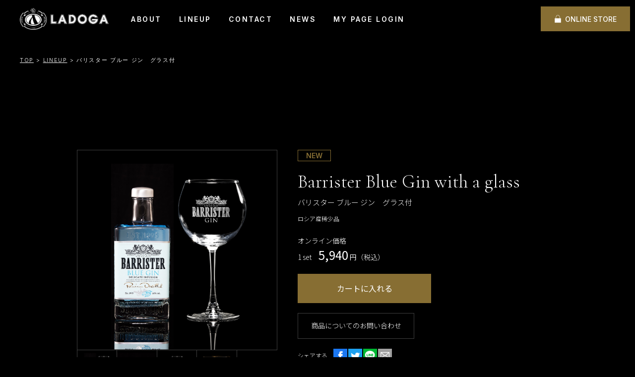

--- FILE ---
content_type: text/html; charset=UTF-8
request_url: https://ladoga.jp/ladoga-online/barrister-blue-gin-with-a-glass/
body_size: 6992
content:
<!DOCTYPE html>
<html lang="ja">

<head>
    <meta charset="UTF-8">
    <meta name="viewport" content="width=device-width, initial-scale=1.0">

        <link rel="shortcut icon" href="https://ladoga.jp/wps/wp-content/uploads/2020/12/favi.png" type="image/x-icon">
    
    
    
	<!-- This site is optimized with the Yoast SEO plugin v16.4 - https://yoast.com/wordpress/plugins/seo/ -->
	<title>バリスター ブルー ジン　グラス付 - LADOGA JAPAN公式ウェブサイト・オンラインストア</title>
	<meta name="robots" content="index, follow, max-snippet:-1, max-image-preview:large, max-video-preview:-1" />
	<link rel="canonical" href="https://ladoga.jp/ladoga-online/barrister-blue-gin-with-a-glass/" />
	<meta property="og:locale" content="ja_JP" />
	<meta property="og:type" content="article" />
	<meta property="og:title" content="バリスター ブルー ジン　グラス付 - LADOGA JAPAN公式ウェブサイト・オンラインストア" />
	<meta property="og:url" content="https://ladoga.jp/ladoga-online/barrister-blue-gin-with-a-glass/" />
	<meta property="og:site_name" content="LADOGA JAPAN公式ウェブサイト・オンラインストア" />
	<meta property="article:modified_time" content="2022-12-26T02:16:45+00:00" />
	<meta property="og:image" content="https://ladoga.jp/wps/wp-content/uploads/2022/12/LINEUPdetail3_barrister-blue-gin-with-a-glass_1_fix.jpg" />
	<meta property="og:image:width" content="1340" />
	<meta property="og:image:height" content="1340" />
	<meta name="twitter:card" content="summary_large_image" />
	<script type="application/ld+json" class="yoast-schema-graph">{"@context":"https://schema.org","@graph":[{"@type":"WebSite","@id":"https://ladoga.jp/#website","url":"https://ladoga.jp/","name":"LADOGA JAPAN\u516c\u5f0f\u30a6\u30a7\u30d6\u30b5\u30a4\u30c8\u30fb\u30aa\u30f3\u30e9\u30a4\u30f3\u30b9\u30c8\u30a2","description":"\u4f1d\u7d71\u3068\u82b8\u8853\u3001\u30af\u30e9\u30d5\u30c8\u30de\u30f3\u30b7\u30c3\u30d7\u306b\u3088\u308a\u8d05\u3092\u3064\u304f\u3057\u304d\u3063\u3066\u5275\u308a\u3042\u3052\u3089\u308c\u305f\u81f3\u9ad8\u306e\u30a4\u30f3\u30da\u30ea\u30a2\u30eb\u30b3\u30ec\u30af\u30b7\u30e7\u30f3\u306a\u3069\u3001\u6700\u9ad8\u7d1a\u306e\u30b3\u30cb\u30e3\u30c3\u30af\uff06\u30a6\u30a9\u30c3\u30ab\u3092\u304a\u5c4a\u3051\u3057\u307e\u3059\u3002","potentialAction":[{"@type":"SearchAction","target":"https://ladoga.jp/?s={search_term_string}","query-input":"required name=search_term_string"}],"inLanguage":"ja"},{"@type":"ImageObject","@id":"https://ladoga.jp/ladoga-online/barrister-blue-gin-with-a-glass/#primaryimage","inLanguage":"ja","url":"https://ladoga.jp/wps/wp-content/uploads/2022/12/LINEUPdetail3_barrister-blue-gin-with-a-glass_1_fix.jpg","contentUrl":"https://ladoga.jp/wps/wp-content/uploads/2022/12/LINEUPdetail3_barrister-blue-gin-with-a-glass_1_fix.jpg","width":1340,"height":1340},{"@type":"WebPage","@id":"https://ladoga.jp/ladoga-online/barrister-blue-gin-with-a-glass/#webpage","url":"https://ladoga.jp/ladoga-online/barrister-blue-gin-with-a-glass/","name":"\u30d0\u30ea\u30b9\u30bf\u30fc \u30d6\u30eb\u30fc \u30b8\u30f3\u3000\u30b0\u30e9\u30b9\u4ed8 - LADOGA JAPAN\u516c\u5f0f\u30a6\u30a7\u30d6\u30b5\u30a4\u30c8\u30fb\u30aa\u30f3\u30e9\u30a4\u30f3\u30b9\u30c8\u30a2","isPartOf":{"@id":"https://ladoga.jp/#website"},"primaryImageOfPage":{"@id":"https://ladoga.jp/ladoga-online/barrister-blue-gin-with-a-glass/#primaryimage"},"datePublished":"2022-12-07T04:02:11+00:00","dateModified":"2022-12-26T02:16:45+00:00","breadcrumb":{"@id":"https://ladoga.jp/ladoga-online/barrister-blue-gin-with-a-glass/#breadcrumb"},"inLanguage":"ja","potentialAction":[{"@type":"ReadAction","target":["https://ladoga.jp/ladoga-online/barrister-blue-gin-with-a-glass/"]}]},{"@type":"BreadcrumbList","@id":"https://ladoga.jp/ladoga-online/barrister-blue-gin-with-a-glass/#breadcrumb","itemListElement":[{"@type":"ListItem","position":1,"item":{"@type":"WebPage","@id":"https://ladoga.jp/","url":"https://ladoga.jp/","name":"Home"}},{"@type":"ListItem","position":2,"item":{"@type":"WebPage","@id":"https://ladoga.jp/ladoga-online/","url":"https://ladoga.jp/ladoga-online/","name":"ONLINE STORE"}},{"@type":"ListItem","position":3,"item":{"@id":"https://ladoga.jp/ladoga-online/barrister-blue-gin-with-a-glass/#webpage"}}]}]}</script>
	<!-- / Yoast SEO plugin. -->


<link rel='dns-prefetch' href='//s.w.org' />
<link rel='stylesheet' id='wp-block-library-css'  href='https://ladoga.jp/wps/wp-includes/css/dist/block-library/style.min.css' type='text/css' media='all' />
<link rel='stylesheet' id='contact-form-7-css'  href='https://ladoga.jp/wps/wp-content/plugins/contact-form-7/includes/css/styles.css' type='text/css' media='all' />
<link rel='stylesheet' id='contact-form-7-confirm-css'  href='https://ladoga.jp/wps/wp-content/plugins/contact-form-7-add-confirm/includes/css/styles.css' type='text/css' media='all' />
<link rel='stylesheet' id='style-ladoga-css'  href='https://ladoga.jp/wps/wp-content/themes/ladoga/assets/css/style.css' type='text/css' media='all' />
<link rel='stylesheet' id='style-css'  href='https://ladoga.jp/wps/wp-content/themes/ladoga/style.css' type='text/css' media='all' />
<link rel='stylesheet' id='simple-favorites-css'  href='https://ladoga.jp/wps/wp-content/plugins/favorites/assets/css/favorites.css' type='text/css' media='all' />
<script type='text/javascript' src='https://ladoga.jp/wps/wp-includes/js/jquery/jquery.min.js' id='jquery-core-js'></script>
<script type='text/javascript' id='favorites-js-extra'>
/* <![CDATA[ */
var favorites_data = {"ajaxurl":"https:\/\/ladoga.jp\/wps\/wp-admin\/admin-ajax.php","nonce":"fbd888812a","favorite":"<i class=\"sf-icon-star-full\"><\/i> \u304a\u6c17\u306b\u5165\u308a\u306b\u3044\u308c\u308b","favorited":"<i class=\"sf-icon-star-full\"><\/i> \u304a\u6c17\u306b\u5165\u308a","includecount":"","indicate_loading":"","loading_text":"Loading","loading_image":"","loading_image_active":"","loading_image_preload":"","cache_enabled":"1","button_options":{"button_type":"custom","custom_colors":true,"box_shadow":false,"include_count":false,"default":{"background_default":"#000000","border_default":"#3e3e3e","text_default":"#ffffff","icon_default":"#ffffff","count_default":false},"active":{"background_active":"#876e33","border_active":"#3e3e3e","text_active":"#ffffff","icon_active":"#ffffff","count_active":false}},"authentication_modal_content":"<p>Please login to add favorites.<\/p>\n<p><a href=\"#\" data-favorites-modal-close>Dismiss this notice<\/a><\/p>\n","authentication_redirect":"","dev_mode":"","logged_in":"","user_id":"0","authentication_redirect_url":"https:\/\/ladoga.jp\/wps\/wp-login.php"};
/* ]]> */
</script>
<script type='text/javascript' src='https://ladoga.jp/wps/wp-content/plugins/favorites/assets/js/favorites.min.js' id='favorites-js'></script>
<link rel="EditURI" type="application/rsd+xml" title="RSD" href="https://ladoga.jp/wps/xmlrpc.php?rsd" />


		<!-- GA Google Analytics @ https://m0n.co/ga -->
		<script async src="https://www.googletagmanager.com/gtag/js?id=G-L5N2KGM5CL"></script>
		<script>
			window.dataLayer = window.dataLayer || [];
			function gtag(){dataLayer.push(arguments);}
			gtag('js', new Date());
			gtag('config', 'G-L5N2KGM5CL');
		</script>

	    <!-- Global site tag (gtag.js) - Google Analytics -->
    <script async src="https://www.googletagmanager.com/gtag/js?id=UA-1582501-14"></script>
    <script>
      window.dataLayer = window.dataLayer || [];
      function gtag(){dataLayer.push(arguments);}
      gtag('js', new Date());

      gtag('config', 'UA-1582501-14');
    </script>
</head>

<body>
    <div id="wrapper" class="fix_not_home">
        <!-- ↓↓↓↓↓↓↓↓↓↓↓↓↓↓ Header ↓↓↓↓↓↓↓↓↓↓↓↓↓↓ -->
        <div class="hamburger" id="toggle-header">
            <div class="hamburger-box">
                <div class="hamburger-inner"></div>
            </div>
        </div><!-- .hamburger -->

        <header id="header" class="header-fixed">
            <div id="header-left">
                <div id="header-logo">
                    <a href="https://ladoga.jp/">
                                                <img src="https://ladoga.jp/wps/wp-content/themes/ladoga/assets/img/logo-header.png" alt="LADOGA JAPAN公式ウェブサイト・オンラインストア">
                    </a>
                </div><!-- #header-logo -->
                <div id="header-nav">
                    <ul>
                                                    <li><a href="https://ladoga.jp/about/" >ABOUT</a></li>
                                                    <li><a href="https://ladoga.jp/ladoga-online/" >LINEUP</a></li>
                                                    <li><a href="https://ladoga.jp/contact/" >CONTACT</a></li>
                                                    <li><a href="https://ladoga.jp/news/" >NEWS</a></li>
                                                    <li><a href="https://cart.ec-sites.jp/sp_step/mypage/top/shid/3003/" target="_blank">MY PAGE LOGIN</a></li>
                                            </ul>
                </div><!-- #header-nav -->
            </div><!-- #header-left -->
            <div id="header-right">
                <div id="header-onlinestore">
                    <a href="https://ladoga.jp/ladoga-online/">ONLINE STORE</a>
                </div><!-- #header-onlinestore -->
            </div><!-- #header-right -->
        </header><!-- #header -->
        <!-- ↑↑↑↑↑↑↑↑↑↑↑↑↑↑ Header ↑↑↑↑↑↑↑↑↑↑↑↑↑↑ -->

        <div id="breadcrumb-top"><nav aria-label="breadcrumb"><ol class="breadcrumb"><li class="breadcrumb-item"><a href="https://ladoga.jp">TOP</a></li><li class="breadcrumb-item"><a href="https://ladoga.jp/ladoga-online/">LINEUP</a></li><li class="breadcrumb-item active" aria-current="page">バリスター ブルー ジン　グラス付</li></ol></nav></div><!-- #breadcrumb-top --><div id="lineup-detail" class="wrapper-main">
    <div class="detail">
        <div class="container">
                	            <h1 class="detail-title heading-01 text-center"></h1>
            <div class="detail-content">

                <div class="detail-gallery">
                	                    <div class="swiper-container gallery-top">
                        <div class="swiper-wrapper">
                    	                            <div class="swiper-slide">
                                <img src="https://ladoga.jp/wps/wp-content/uploads/2022/12/LINEUPdetail3_barrister-blue-gin-with-a-glass_1_fix.jpg" alt="バリスター ブルー ジン　グラス付">
                            </div>
                                                    <div class="swiper-slide">
                                <img src="https://ladoga.jp/wps/wp-content/uploads/2022/12/LINEUPdetail3_barrister-blue-gin-with-a-glass_2_fix.jpg" alt="バリスター ブルー ジン　グラス付">
                            </div>
                                                    <div class="swiper-slide">
                                <img src="https://ladoga.jp/wps/wp-content/uploads/2022/12/LINEUPdetail_barrister-dry-gin-with-a-glass_4glass.jpg" alt="バリスター ブルー ジン　グラス付">
                            </div>
                                                    <div class="swiper-slide">
                                <img src="https://ladoga.jp/wps/wp-content/uploads/2022/12/LINEUPdetail_barrister-dry-gin-with-a-glass_5box.jpg" alt="バリスター ブルー ジン　グラス付">
                            </div>
                                                </div>
                    </div><!-- .gallery-thumbs -->
                    <div class="swiper-container gallery-thumbs">
                        <div class="swiper-wrapper">
                                                    <div class="swiper-slide">
                                <img src="https://ladoga.jp/wps/wp-content/uploads/2022/12/LINEUPdetail3_barrister-blue-gin-with-a-glass_1_fix.jpg" alt="バリスター ブルー ジン　グラス付">
                            </div>
                                                    <div class="swiper-slide">
                                <img src="https://ladoga.jp/wps/wp-content/uploads/2022/12/LINEUPdetail3_barrister-blue-gin-with-a-glass_2_fix.jpg" alt="バリスター ブルー ジン　グラス付">
                            </div>
                                                    <div class="swiper-slide">
                                <img src="https://ladoga.jp/wps/wp-content/uploads/2022/12/LINEUPdetail_barrister-dry-gin-with-a-glass_4glass.jpg" alt="バリスター ブルー ジン　グラス付">
                            </div>
                                                    <div class="swiper-slide">
                                <img src="https://ladoga.jp/wps/wp-content/uploads/2022/12/LINEUPdetail_barrister-dry-gin-with-a-glass_5box.jpg" alt="バリスター ブルー ジン　グラス付">
                            </div>
                                                </div>
                    </div><!-- .gallery-thumbs -->
                </div><!-- .detail-gallery -->

                <div class="detail-main">
                	<ul class="detail-main-label"><li style="color: #876e33; border-color: #876e33">New</li></ul>
                    <h2 class="detail-main-english heading-02">Barrister Blue Gin with a glass</h2>
                    <h3 class="detail-main-japan">バリスター ブルー ジン　グラス付</h3>
                    
                    <p class="detail-main-type">ロシア産稀少品</p>                    
                    <p class="detail-main-price">
                        オンライン価格<br>
                        1 set　<strong>5,940</strong> 円（税込）
                    </p>

                    <div class="detail-main-description">
                                                                    </div>

                    <div class="detail-main-addcart">                        
                        <script type="text/javascript" charset="utf-8">es_item_id=36;es_shop_id=3003;es_settings={'kago_ssl_type':'https://'}</script><script type="text/javascript" charset="utf-8" src="https://js1.ec-sites.jp/syncro.js"></script><noscript><img src="https://imagelib.ec-sites.net/kago/json.gif" /></noscript>                    </div>
                    <div class="detail-main-options">
                        <ul>                        	
                            <!-- <li><div class="favorites"></div></li> -->
                                                                                    <li><a href="https://cart.ec-sites.jp/cart_step/item-question/top/shid/3003/item_id/36/" target="_blank" >商品についてのお問い合わせ</a></li>
                                                    </ul>
                    </div>
                    <div class="detail-main-social">
                        <p>シェアする</p>
                        <ul>
                            <li><a target="_blank" href="https://www.facebook.com/sharer/sharer.php?u=https://ladoga.jp/ladoga-online/barrister-blue-gin-with-a-glass/"><img src="https://ladoga.jp/wps/wp-content/themes/ladoga/assets/img/lineup/xxxxx/ico-facebook.png" alt="バリスター ブルー ジン　グラス付"></a>
                            </li>
                            <li><a target="_blank" href="https://twitter.com/intent/tweet?text=バリスター ブルー ジン　グラス付&url=https://ladoga.jp/ladoga-online/barrister-blue-gin-with-a-glass/"><img src="https://ladoga.jp/wps/wp-content/themes/ladoga/assets/img/lineup/xxxxx/ico-tweeter.png" alt="バリスター ブルー ジン　グラス付"></a>
                            </li>
                            <li><a target="_blank" href="https://social-plugins.line.me/lineit/share?url=https://ladoga.jp/ladoga-online/barrister-blue-gin-with-a-glass/"><img src="https://ladoga.jp/wps/wp-content/themes/ladoga/assets/img/lineup/xxxxx/ico-line.png" alt="バリスター ブルー ジン　グラス付"></a></li>
                            <li><a target="_blank" href="mailto:?subject=バリスター ブルー ジン　グラス付&body=https://ladoga.jp/ladoga-online/barrister-blue-gin-with-a-glass/"  title="バリスター ブルー ジン　グラス付"><img src="https://ladoga.jp/wps/wp-content/themes/ladoga/assets/img/lineup/xxxxx/ico-mail.png" alt="バリスター ブルー ジン　グラス付"></a></li>
                        </ul>
                    </div>
                    <div class="detail-main-description">
                        <p>
                            <small>
                                商品コード：7003-2207                            </small>
                            <br><br>イギリスの伝統的な製造方法-蒸留-によって最高品質のジンが誕生しました。<br />
美しく、繊細で、細部にまでこだわる品質の秘密は、アロマスピリッツの蒸溜にあります。<br />
バリスター ジンのハーブの香りと味を強調するため、アロマスピリッツが各原料から作られます。蒸留によって得られたアロマスピリッツは、英国の伝統的なレシピに基づいて特別な割合でブレンドされます。<br />
オレンジとカルダモンという2つのベーシックな原料を混合させることにより、このジンの青い色が作られています。これらの他に、ジュニパーベリー、コリアンダー、アンジェリカといった植物や香辛料を別々に蒸留し、それらを伝統的な方法でブレンドしています。<br />
最も人気のカクテルであるジントニックのために特別に作られたジンです。<br />
<br />
― Perfect serve ― 　多様な香りとテイストをお試しください。<br />
Barrister Blue Gin　50ml<br />
トニック　120ml<br />
オレンジ　1切れ<br />
1.　あらかじめ氷を入れたトールグラス（ハイボールグラス）にBarrister Blue Gin、トニックを注ぐ。<br />
2.　かき混ぜて、オレンジのスライスを飾る。<br><br>
                            <small>
                                内容量/サイズ
                                <br>
                                700㎖                                <br><br>
                                原産国
                                <br>
                                ロシア                                <br><br>
                                品種
                                <br>
                                ジン                                <br><br>
                                アルコール度数
                                <br>
                                40度                            </small>
                        </p>
                    </div>
                </div><!-- .detail-main -->
            </div><!-- .detail-content -->
                </div>
    </div><!-- .detail -->

    <div class="additional-information">
        <div class="container">
            <div class="additional-information-inner">
                <div class="additional-information-col">
                    <h4><strong>お支払い方法について</strong></h4>
<ul>
<li>クレジットカード決済<br />
※VISA/MASTER/JCB/AMEX/DINERS</li>
<li>PayPayオンライン決済</li>
<li>代金引換<br />
※代引手数料<br />
１万円未満: 330円　１～３万円: 440円<br />
(合計30,000円以上ご注文で代引手数料は無料)。配達時に商品代金をお支払いください。</li>
<li>銀行振込<br />
※お振込み手数料はお客様負担となります。</li>
</ul>
                </div><!-- .additional-information-col -->
                <div class="additional-information-col">
                    <h4><strong>送料について</strong></h4>
<p><strong>全国一律料金</strong>:  880円</p>
<p>※合計10,000円以上で送料無料でお送りいたします。<br />
※離島の方は別途料金が必要となりますのでお問い合わせください。<br />
※海外には発送しておりません。</p>
<p>配送について</p>
<p class="fs-big">クレジットカード決済、代金引換ご利用の場合は原則として翌営業日に発送いたします。<br />
銀行振込はご入金確認後、翌営業日に発送いたします。</p>
                </div><!-- .additional-information-col -->
            </div><!-- .additional-information-inner -->
        </div>
    </div><!-- .additional-information -->

    <div class="lineup-back">
        <div class="container">
            <a href="https://ladoga.jp/ladoga-online/">LINEUPへ戻る</a>
        </div>
    </div><!-- .lineup-back -->
</div><!-- #lineup-detail -->
       <!-- ↓↓↓↓↓↓↓↓↓↓↓↓↓↓ Footer ↓↓↓↓↓↓↓↓↓↓↓↓↓↓ -->
        <footer id="footer">
    <div class="container">
        <div id="footer-prize">
                        <img src="https://ladoga.jp/wps/wp-content/themes/ladoga/assets/img/footer-prize.png" alt="LADOGA JAPAN公式ウェブサイト・オンラインストア">            
        </div><!-- #footer-prize -->

                <div id="footer-nav" class="footer-social_network">
            <ul>
                                <li><a href="https://www.instagram.com/ladoga_japan/" target="_blank"><i class="fa fa-instagram" aria-hidden="true"></i></a></li>
                                <li><a href="https://x.com/ladoga_japan?lang=ja" target="_blank"><i class="fa fa-twitter" aria-hidden="true"></i></a></li>
                            </ul>
        </div>
                
        <div id="footer-nav">
            <ul>
                                    <li><a href="https://ladoga.jp/about/">ABOUT</a></li>
                                    <li><a href="https://ladoga.jp/ladoga-online/">LINEUP</a></li>
                                    <li><a href="https://ladoga.jp/contact/">CONTACT</a></li>
                                    <li><a href="https://ladoga.jp/news/">NEWS</a></li>
                                    <li><a href="https://cart.ec-sites.jp/sp_step/mypage/top/shid/3003/">MY PAGE LOGIN</a></li>
                 
            </ul>
        </div><!-- #footer-nav -->
        <div id="footer-link">
            <ul>
                                    <li><a href="https://ladoga.jp/privacy-policy/">このサイトについて</a></li>
                                    <li><a href="https://ladoga.jp/tradelaw/">特定商取引法に基づく表記</a></li>
                            </ul>
        </div><!-- #footer-link -->
        <div id="footer-copyright">
            <p>Copyright Ladoga Japan Inc. All rights reserved.</p>
        </div>
    </div>
</footer><!-- #footer -->
<div id="global-pagetop">
    <a href="javascript:void(0);">
        <span class="ptArrow"><span class="ptInner">↑</span></span>
        <span class="ptText">Page Top</span>
    </a>
</div><!-- #global-pagetop  -->
        <!-- ↑↑↑↑↑↑↑↑↑↑↑↑↑↑ Footer ↑↑↑↑↑↑↑↑↑↑↑↑↑↑ -->
    </div><!-- #wrapper -->


    <link rel='stylesheet' id='font-awesome-css'  href='https://cdn.jsdelivr.net/fontawesome/4.7.0/css/font-awesome.min.css' type='text/css' media='all' />
<script type='text/javascript' id='contact-form-7-js-extra'>
/* <![CDATA[ */
var wpcf7 = {"apiSettings":{"root":"https:\/\/ladoga.jp\/wp-json\/contact-form-7\/v1","namespace":"contact-form-7\/v1"}};
/* ]]> */
</script>
<script type='text/javascript' src='https://ladoga.jp/wps/wp-content/plugins/contact-form-7/includes/js/scripts.js' id='contact-form-7-js'></script>
<script type='text/javascript' src='https://ladoga.jp/wps/wp-includes/js/jquery/jquery.form.min.js' id='jquery-form-js'></script>
<script type='text/javascript' src='https://ladoga.jp/wps/wp-content/plugins/contact-form-7-add-confirm/includes/js/scripts.js' id='contact-form-7-confirm-js'></script>
<script type='text/javascript' src='https://ladoga.jp/wps/wp-content/themes/ladoga/assets/js/all.js' id='jquery-all-js'></script>
<script type='text/javascript' src='https://ladoga.jp/wps/wp-includes/js/wp-embed.min.js' id='wp-embed-js'></script>
</body>

</html><script>
window.addEventListener("DOMContentLoaded", function() {
    var es_cnt = document.forms.length;
    for(var i=0;i<es_cnt;i++) {
        if(document.forms[i].action.match(/(http:|https:)\/\/cart.ec-sites.jp\//gi)) {
            var es_form = document.createElement('input');
            es_form.type = 'hidden';
            es_form.name = 'es_referrer';
            es_form.value = location.href;
            document.forms[i].insertBefore(es_form, document.forms[i].firstChild);

            document.forms[i].querySelectorAll('[type=submit]')[0].value = 'カートに入れる';
        }
    }
}, false);
</script>

--- FILE ---
content_type: text/css
request_url: https://ladoga.jp/wps/wp-content/themes/ladoga/style.css
body_size: 1984
content:
/*
  Theme Name: IFV LADOGA
  Theme URI: https://if-vietnam.com
  Description: IF Vietnam Co., Ltd.
  Version: 1.0.0
  Author: TUTM-IFV < tu-tm@if-vietnam.com >
  Author URI: https://if-vietnam.com
  Tags: HTML5, CSS3, Bootstrap, Parallax, Wordpress
  Textdomain: ladoga
  Languages Folder: /languages
*/
.simplefavorite-button{ cursor: pointer; }
.detail-main-addcart form{ font-size: 0px !important; }
.detail-main-addcart form span{ font-size: 16px !important; margin-bottom: 10px; display: inline-block; }
@media (max-width: 767.98px){
  #global-pagetop {
    width: 10rem;
      height: 5rem;
  }
}
.footer-social_network ul li i{
  color: #fff;
  font-size: 3.5rem;
}
/* .fix_store_new .lineup-product-list li.lineup-product-item{
  margin-top: 4.5rem;
}
.fix_store_new .lineup-product-list li.lineup-product-item:first-child{
  width: 100%;
  max-width: none;
  margin-top: 0;
}
.fix_store_new .lineup-product-list li.lineup-product-item:first-child a{
  max-width: 40.4rem;
  margin: auto;
} */

/* #metallic .lineup-product-list li.lineup-product-item{
  margin-top: 4.5rem;
}
#metallic .lineup-product-list li.lineup-product-item:first-child{
  width: 100%;
  max-width: none;
  margin-top: 0;  
}
#metallic .lineup-product-list li.lineup-product-item:first-child a{
  max-width: 40.4rem;
  margin: auto;
} */
.lineup-product-item-note{
  color:#876e33;
}
#lineup-detail .lineup-product-item-note{
  font-size: 1.2rem;
  margin-bottom: 2.5rem;
}

.lineup-product-list li.lineup-product-item.item_full_width{
  width: 100%;
  max-width: 88%;
}
.lineup-product-list li.lineup-product-item.item_full_width a{
  max-width: 40.4rem;
  margin: auto;
}

.lineup-product-list li.lineup-product-item.item_full_width + .lineup-product-item{
  margin-top: 4.5rem;
}

/* .postid-521 .detail-main-options{ display: none !important; } */
@media (max-width: 767.98px){
  /* .fix_store_new .lineup-product-list li.lineup-product-item:first-child a, #metallic .lineup-product-list li.lineup-product-item:first-child a, .lineup-product-list li.lineup-product-item.item_full_width a{
    width: 42.67%;
    max-width: 32rem;
  } */
  .lineup-product-list li.lineup-product-item.item_full_width{
    max-width: 89.34%;
  }
  .lineup-product-list li.lineup-product-item.item_full_width:not(:first-child){
    width: 100%;
    margin-left: 0;
    margin-left: 0;
    max-width: unset;
  }
  .lineup-product-list li.lineup-product-item.item_full_width:not(:first-child) a{
    width: 42.67%;
    max-width: 32rem;
  }
  .lineup-product-list li.lineup-product-item.item_full_width + .lineup-product-item{
    margin-top: 3rem;
  }
}
@media (max-width: 480px){
  #footer-nav ul{ flex-wrap: wrap; }
  #footer-nav ul li{
    margin: 1rem 0;
    min-width: 25%;
    padding: 0 1rem;
  }
}
.main-video{
  margin-top: 7.6rem !important;
  line-height: 0;
  height: calc(100svh - 7.6rem);
  max-height: 56.25vw;
}
.main-video video{
  width: 100%;
  height: 100%;
  min-width: 100%;
  min-height: 100%;
  object-fit: cover;  
}
#header.header-fixed{
  background-color: #000;
  position: fixed;
  width: 100%;
  top: 0;
  left: 0;
  z-index: 9999;
}
#footer .footer-social_network .fa-twitter{
  background-image: url('data:image/svg+xml,<svg xmlns="http://www.w3.org/2000/svg" viewBox="0 0 512 512" style="fill: %23fff;"><path d="M389.2 48h70.6L305.6 224.2 487 464H345L233.7 318.6 106.5 464H35.8L200.7 275.5 26.8 48H172.4L272.9 180.9 389.2 48zM364.4 421.8h39.1L151.1 88h-42L364.4 421.8z"/></svg>');
  background-size: contain;
  background-position: center;
}
#footer .footer-social_network .fa-twitter::before{
  opacity: 0;
  z-index: -999999;
}
.fix_not_home{
  margin-top: 8.6rem;
}
@media (max-width: 767.98px) {
  #toggle-header.hamburger {
    top: 1.2rem;
    position: fixed;
  }
  #header.header-fixed{
    padding-top: 1rem;
    padding-bottom: 1rem;
  }
  #header.is-show.header-fixed{
    padding-top: 0;
  }
  #header.is-show.header-fixed #header-logo{
    padding-top: 1rem;
    padding-bottom: 1rem;
  }
  .main-video{
    margin-top: 4.581rem !important;
    height: calc(100svh - 4.581rem);
    max-height: 177.77777778vw
  }
}

#controls_video{
  position: absolute;
  bottom: 22px;
  right: 22px;
  z-index: 9999;
}
#playPauseButton{
  all: unset;
  display: flex;
  align-items: center;
  line-height: 0;
  cursor: pointer;
  font-weight: 500;
  height: 27px;
  padding-right: 37px;
  position: relative;        
}
#playPauseButton:after{
  content: '';
  width: 27px;
  height: 100%;
  position: absolute;
  right: 0;
  top: 50%;
  transform: translate(0, -50%);
  background-position: center;
  background-repeat: no-repeat;
  background-size: contain;    
  background-image: url('data:image/svg+xml,<%3Fxml version="1.0" encoding="UTF-8"%3F><svg xmlns="http://www.w3.org/2000/svg" viewBox="0 0 183.55 152.31" style="fill: %23fff;"><g><g><polygon points="183.55 50.71 175.96 43.12 150.52 68.57 125.07 43.12 117.48 50.71 142.93 76.16 117.48 101.6 125.07 109.19 150.52 83.74 175.96 109.19 183.55 101.6 158.1 76.16 183.55 50.71"/><polygon points="41.16 42.78 0 42.78 0 109.54 41.16 109.54 102.08 152.31 102.08 0 41.16 42.78"/></g></g></svg>');
}
#playPauseButton.icon-off:after{
  background-image: url('data:image/svg+xml,<%3Fxml version="1.0" encoding="UTF-8"%3F><svg xmlns="http://www.w3.org/2000/svg" viewBox="0 0 183.55 152.31" style="fill: %23fff;"><g><g><polygon points="183.55 50.71 175.96 43.12 150.52 68.57 125.07 43.12 117.48 50.71 142.93 76.16 117.48 101.6 125.07 109.19 150.52 83.74 175.96 109.19 183.55 101.6 158.1 76.16 183.55 50.71"/><polygon points="41.16 42.78 0 42.78 0 109.54 41.16 109.54 102.08 152.31 102.08 0 41.16 42.78"/></g></g></svg>');
}
#playPauseButton.icon-on:after{
  background-image: url('data:image/svg+xml,<%3Fxml version="1.0" encoding="UTF-8"%3F><svg xmlns="http://www.w3.org/2000/svg" viewBox="0 0 183.55 152.31" style="fill: %23fff;"><g><polygon points="41.16 42.78 0 42.78 0 109.54 41.16 109.54 102.08 152.31 102.08 0 41.16 42.78"/><g><path d="M145.4,77.08c0-15.77-8.12-29.67-20.4-37.77l-8.81,8.27c10.45,5.7,17.55,16.79,17.55,29.5,0,11.66-5.98,21.95-15.03,27.97l8.64,8.11c10.94-8.27,18.05-21.34,18.05-36.08Z"/><path class="cls-1" d="M175.74,77.08c0-23.77-11.04-45-28.25-58.87l-8.64,8.11c15.3,11.69,25.22,30.06,25.22,50.76s-8.94,37.26-22.95,49l8.55,8.02c15.95-13.87,26.06-34.28,26.06-57.02Z"/></g></g></svg>');
}

--- FILE ---
content_type: application/x-javascript
request_url: https://js1.ec-sites.jp/syncro.php?sh=3003&it=36&pm=kago_ssl_type:https://,&sec=1769014058569
body_size: 1975
content:
	src = '<div style="font-size:1px;color:#000000;"><style type="text/css">		.dummy_show_price,.dummy_show_tk_price,.dummy_show_tk_price_snd{ display:none; }		@media all and (-ms-high-contrast: none) {			.dummy_show_price{			  display:inline;			}			.dummy_show_tk_price{				display:inline;			}			.dummy_show_tk_price_snd{				display:inline;			}		  }		</style><form method="post" name="yUbRXSGoPD_carts_form" action="https://cart.ec-sites.jp/cart_step/pc/pk00/" ><input type="hidden" name="es_item_id" value="36"><input type="hidden" name="es_shop_id" value="3003"><input type="hidden" name="es_stock_attr_flag" value="2"><input type="hidden" name="es_charset" value="sjis">在庫数:5<br /><input type="hidden" name="es_item_qty" value="1"> <input type="submit" value="カゴに入れる"><br /></form></div>				<script>				{					var userAgent = window.navigator.userAgent.toLowerCase();					var options_cost_yUbRXSGoPD = [];					var item_cost_yUbRXSGoPD    = null;					var selected_yUbRXSGoPD_1 = -1;var selected_yUbRXSGoPD_2 = -1;var selected_yUbRXSGoPD_3 = -1;					var options_selected_yUbRXSGoPD =null;					var cost_yUbRXSGoPD = 5940;					var attr_price_setting_flag_yUbRXSGoPD = false;					var stock_attr_flag_yUbRXSGoPD = false;					var option_use_flag_yUbRXSGoPD = false;					var tk_cost_yUbRXSGoPD = \'-1\';					var tk_snd_cost_yUbRXSGoPD = \'-1\';					var cost_org_yUbRXSGoPD = 5940;					var tk_cost_org_yUbRXSGoPD = \'-1\';					var tk_snd_cost_org_yUbRXSGoPD = \'-1\';					var item_stock_yUbRXSGoPD = [];					var item_stock_org_yUbRXSGoPD = [];					var stock_num_yUbRXSGoPD = 5;					var item_exist_yUbRXSGoPD = null;					var item_unit_yUbRXSGoPD = \'\';					var stock_comment_yUbRXSGoPD = \'在庫切れです\';					var stock_comment_color_set_yUbRXSGoPD = false;					var no_exist_yUbRXSGoPD = 0;										window.addEventListener(\'load\', function() {						Object.keys(document.forms).forEach(function (key) {							if( userAgent.indexOf(\'msie\') != -1 || userAgent.indexOf(\'trident\') != -1 ){							}else{								if( document.forms[key].name.includes(\'yUbRXSGoPD_carts\') ){									yUbRXSGoPD(document.forms[key]);								}							}						});					});					function yUbRXSGoPD( my_form ){						if( userAgent.indexOf(\'msie\') != -1 || userAgent.indexOf(\'trident\') != -1 ){							return false;						}						var show_price = cost_org_yUbRXSGoPD;						var qty  = my_form.elements[\'es_item_qty\'];						qty.value = parseInt( number_convert_yUbRXSGoPD( qty.value ));							if( typeof( parseInt( qty.value ) ) != \'number\' || parseInt( qty.value ) <= 1 ){								qty.value = 1;							}						if( qty.value >= 1 ){							show_price = changePrice_yUbRXSGoPD( qty , my_form );						}						if( true == stock_attr_flag_yUbRXSGoPD ){							show_stock = calcStockAttr_yUbRXSGoPD( my_form);						}else{							show_stock = stock_num_yUbRXSGoPD;						}						var priceSpanCheck = my_form.getElementsByClassName(\'dummy_show_price\');						if( priceSpanCheck ){							var priceSpan = my_form.getElementsByClassName(\'dummy_show_price\')[0];							if( priceSpan ){								my_form.getElementsByClassName(\'dummy_show_price\')[0].style.display = \'inline\';								if( no_exist_yUbRXSGoPD == 1 ){									my_form.getElementsByClassName(\'dummy_show_price\')[0].innerHTML = \'価格：\'+ \'-\' + \'円\';															}else{									my_form.getElementsByClassName(\'dummy_show_price\')[0].innerHTML = \'価格：\'+ number_format_yUbRXSGoPD( show_price ) + \'円\';								}															}						}						var stockSpan = my_form.getElementsByClassName(\'show_item_stock_yUbRXSGoPD\');						if( stockSpan.length > 0 ){							my_form.getElementsByClassName(\'show_item_stock_yUbRXSGoPD\')[0].style.display = \'inline\';							if( isNaN(show_stock) == true ){								my_form.getElementsByClassName(\'show_item_stock_yUbRXSGoPD\')[0].innerHTML = number_format_yUbRXSGoPD( show_stock );								if( no_exist_yUbRXSGoPD == 1 ){									my_form.getElementsByClassName(\'show_item_stock_yUbRXSGoPD\')[0].style.color = \'#ff0000\';									}else{									my_form.getElementsByClassName(\'show_item_stock_yUbRXSGoPD\')[0].style.color = \'#000000\';								}							}else{								my_form.getElementsByClassName(\'show_item_stock_yUbRXSGoPD\')[0].innerHTML = number_format_yUbRXSGoPD( show_stock ) + item_unit_yUbRXSGoPD;								my_form.getElementsByClassName(\'show_item_stock_yUbRXSGoPD\')[0].style.color = \'#000000\';							}						}						return false;					}					function changePrice_yUbRXSGoPD( qty , my_form ){						var temp = cost_yUbRXSGoPD;						if( true == stock_attr_flag_yUbRXSGoPD ){							if( true == attr_price_setting_flag_yUbRXSGoPD ){								temp = calcAttr_yUbRXSGoPD( my_form );							}else{								temp = cost_org_yUbRXSGoPD;							}						}else{							temp = cost_org_yUbRXSGoPD;						}						var selects = my_form.elements[\'es_option[]\'];												var option_price = 0;						if( selects ){							option_price = calcOpt_yUbRXSGoPD( selects , option_price );						}						temp = parseInt( temp ) + parseInt( option_price );						if( qty.value > 0 ){							temp = temp * qty.value;						}						return temp;					}					function calcAttr_yUbRXSGoPD(my_form) {						var attr = my_form.elements[\'es_item_attr[]\'];						if( Object.prototype.toString.call( attr ) === \'[object HTMLSelectElement]\' ){							selected_1 = attr.value;							selected_2 = -1;							selected_3 = -1;						}else{							if (undefined != attr[0]) {								if (undefined != attr[0].value) {									selected_1 = attr[0].value;								}							}else{							}							if (undefined != attr[1]) {								if (undefined != attr[1].value) {									selected_2 = attr[1].value;								}else{									selected_2 = -1;								}							}else{								selected_2 = -1;							}							if (undefined != attr[2]) {								if (undefined != attr[2].value) {									selected_3 = attr[2].value;								}else{									selected_3 = -1;								}							}else{								selected_3 = -1;							}						}						return item_cost_yUbRXSGoPD[selected_1][selected_2][selected_3] ? item_cost_yUbRXSGoPD[selected_1][selected_2][selected_3]:0;					}					function calcOpt_yUbRXSGoPD( selects , option_price ){						var option_id;						if( undefined === selects.name ){							Array.prototype.forEach.call(selects, function(item) {								if( item.name.match(/es_option/)){									option_id = item.dataset.id.replace(/[^0-9]/g, \'\');									options_selected_yUbRXSGoPD[option_id] = item.value;								}							});								}else if( selects.name.match(/es_option/) ){							option_id = selects.dataset.id.replace(/[^0-9]/g, \'\');							options_selected_yUbRXSGoPD[option_id] = selects.value;						}						for( var key in options_selected_yUbRXSGoPD ) {						if (undefined != options_cost_yUbRXSGoPD[key][options_selected_yUbRXSGoPD[key]]) {							option_price = parseInt(option_price) + parseInt(options_cost_yUbRXSGoPD[key][options_selected_yUbRXSGoPD[key]]);						}						}						return option_price;					}					function number_format_yUbRXSGoPD(num) {						return num.toLocaleString();					}					function number_convert_yUbRXSGoPD(str) {                        return str.replace(/[Ａ-Ｚａ-ｚ０-９]/g, function(s) {                            return String.fromCharCode(s.charCodeAt(0) - 0xFEE0);                        });                    }					function calcStockAttr_yUbRXSGoPD(my_form) {						var attr = my_form.elements[\'es_item_attr[]\'];						if( Object.prototype.toString.call( attr ) === \'[object HTMLSelectElement]\' ){							selected_1 = attr.value;							selected_2 = -1;							selected_3 = -1;						}else{							if (undefined != attr[0]) {								if (undefined != attr[0].value) {									selected_1 = attr[0].value;								}							}else{							}							if (undefined != attr[1]) {								if (undefined != attr[1].value) {									selected_2 = attr[1].value;								}else{									selected_2 = -1;								}							}else{								selected_2 = -1;							}							if (undefined != attr[2]) {								if (undefined != attr[2].value) {									selected_3 = attr[2].value;								}else{									selected_3 = -1;								}							}else{								selected_3 = -1;							}						}						if( item_stock_org_yUbRXSGoPD[selected_1][selected_2][selected_3] == 0 ){							stock_comment_color_set_yUbRXSGoPD = true;						}else{							stock_comment_color_set_yUbRXSGoPD = false;						}						no_exist_yUbRXSGoPD = item_exist_yUbRXSGoPD[selected_1][selected_2][selected_3];						return item_stock_yUbRXSGoPD[selected_1][selected_2][selected_3];					}				}				</script>			';
	//console.log( src );
	document.write(src);